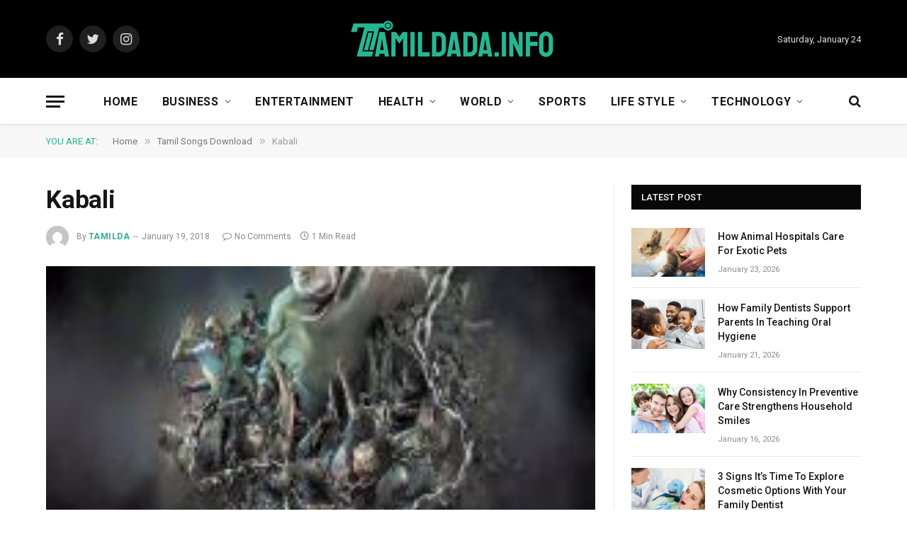

--- FILE ---
content_type: text/html; charset=UTF-8
request_url: https://tamildada.info/kabali-songs-downloadb/
body_size: 13316
content:

<!DOCTYPE html>
<html dir="ltr" lang="en-US" prefix="og: https://ogp.me/ns#" class="s-light site-s-light">

<head>

	<meta charset="UTF-8" />
	<meta name="viewport" content="width=device-width, initial-scale=1" />
	<title>Kabali 2016 Mp3 Songs Free Download Tamildada</title><link rel="preload" as="image" imagesrcset="https://tamildada.info/wp-content/uploads/2018/01/Kabali.jpg" imagesizes="(max-width: 755px) 100vw, 755px" />

		<!-- All in One SEO 4.8.5 - aioseo.com -->
	<meta name="description" content="Kabali songs MassTamilan, Kabali tamil movie mp3 songs free download at tamildada, 128 320 kbps free songs download in starmusiq, original song download KuttyWeb, isaimini" />
	<meta name="robots" content="max-snippet:-1, max-image-preview:large, max-video-preview:-1" />
	<meta name="author" content="tamilda"/>
	<link rel="canonical" href="https://tamildada.info/kabali-songs-downloadb/" />
	<meta name="generator" content="All in One SEO (AIOSEO) 4.8.5" />
		<meta property="og:locale" content="en_US" />
		<meta property="og:site_name" content="TamilDada" />
		<meta property="og:type" content="article" />
		<meta property="og:title" content="Kabali 2016 Mp3 Songs Free Download Tamildada" />
		<meta property="og:description" content="Kabali songs MassTamilan, Kabali tamil movie mp3 songs free download at tamildada, 128 320 kbps free songs download in starmusiq, original song download KuttyWeb, isaimini" />
		<meta property="og:url" content="https://tamildada.info/kabali-songs-downloadb/" />
		<meta property="article:published_time" content="2018-01-19T14:04:13+00:00" />
		<meta property="article:modified_time" content="2022-06-10T05:46:19+00:00" />
		<meta name="twitter:card" content="summary" />
		<meta name="twitter:title" content="Kabali 2016 Mp3 Songs Free Download Tamildada" />
		<meta name="twitter:description" content="Kabali songs MassTamilan, Kabali tamil movie mp3 songs free download at tamildada, 128 320 kbps free songs download in starmusiq, original song download KuttyWeb, isaimini" />
		<script type="application/ld+json" class="aioseo-schema">
			{"@context":"https:\/\/schema.org","@graph":[{"@type":"Article","@id":"https:\/\/tamildada.info\/kabali-songs-downloadb\/#article","name":"Kabali 2016 Mp3 Songs Free Download Tamildada","headline":"Kabali","author":{"@id":"https:\/\/tamildada.info\/author\/tamilda\/#author"},"publisher":{"@id":"https:\/\/tamildada.info\/#person"},"image":{"@type":"ImageObject","url":"https:\/\/tamildada.info\/wp-content\/uploads\/2018\/01\/Kabali.jpg","width":200,"height":200},"datePublished":"2018-01-19T20:04:13+06:00","dateModified":"2022-06-10T11:46:19+06:00","inLanguage":"en-US","mainEntityOfPage":{"@id":"https:\/\/tamildada.info\/kabali-songs-downloadb\/#webpage"},"isPartOf":{"@id":"https:\/\/tamildada.info\/kabali-songs-downloadb\/#webpage"},"articleSection":"Tamil Songs Download"},{"@type":"BreadcrumbList","@id":"https:\/\/tamildada.info\/kabali-songs-downloadb\/#breadcrumblist","itemListElement":[{"@type":"ListItem","@id":"https:\/\/tamildada.info#listItem","position":1,"name":"Home","item":"https:\/\/tamildada.info","nextItem":{"@type":"ListItem","@id":"https:\/\/tamildada.info\/tamil-songs\/#listItem","name":"Tamil Songs Download"}},{"@type":"ListItem","@id":"https:\/\/tamildada.info\/tamil-songs\/#listItem","position":2,"name":"Tamil Songs Download","item":"https:\/\/tamildada.info\/tamil-songs\/","nextItem":{"@type":"ListItem","@id":"https:\/\/tamildada.info\/kabali-songs-downloadb\/#listItem","name":"Kabali"},"previousItem":{"@type":"ListItem","@id":"https:\/\/tamildada.info#listItem","name":"Home"}},{"@type":"ListItem","@id":"https:\/\/tamildada.info\/kabali-songs-downloadb\/#listItem","position":3,"name":"Kabali","previousItem":{"@type":"ListItem","@id":"https:\/\/tamildada.info\/tamil-songs\/#listItem","name":"Tamil Songs Download"}}]},{"@type":"Person","@id":"https:\/\/tamildada.info\/#person"},{"@type":"Person","@id":"https:\/\/tamildada.info\/author\/tamilda\/#author","url":"https:\/\/tamildada.info\/author\/tamilda\/","name":"tamilda","image":{"@type":"ImageObject","@id":"https:\/\/tamildada.info\/kabali-songs-downloadb\/#authorImage","url":"https:\/\/secure.gravatar.com\/avatar\/f68481e7af9275a05619cbd926a71739?s=96&d=mm&r=g","width":96,"height":96,"caption":"tamilda"}},{"@type":"WebPage","@id":"https:\/\/tamildada.info\/kabali-songs-downloadb\/#webpage","url":"https:\/\/tamildada.info\/kabali-songs-downloadb\/","name":"Kabali 2016 Mp3 Songs Free Download Tamildada","description":"Kabali songs MassTamilan, Kabali tamil movie mp3 songs free download at tamildada, 128 320 kbps free songs download in starmusiq, original song download KuttyWeb, isaimini","inLanguage":"en-US","isPartOf":{"@id":"https:\/\/tamildada.info\/#website"},"breadcrumb":{"@id":"https:\/\/tamildada.info\/kabali-songs-downloadb\/#breadcrumblist"},"author":{"@id":"https:\/\/tamildada.info\/author\/tamilda\/#author"},"creator":{"@id":"https:\/\/tamildada.info\/author\/tamilda\/#author"},"image":{"@type":"ImageObject","url":"https:\/\/tamildada.info\/wp-content\/uploads\/2018\/01\/Kabali.jpg","@id":"https:\/\/tamildada.info\/kabali-songs-downloadb\/#mainImage","width":200,"height":200},"primaryImageOfPage":{"@id":"https:\/\/tamildada.info\/kabali-songs-downloadb\/#mainImage"},"datePublished":"2018-01-19T20:04:13+06:00","dateModified":"2022-06-10T11:46:19+06:00"},{"@type":"WebSite","@id":"https:\/\/tamildada.info\/#website","url":"https:\/\/tamildada.info\/","name":"TamilDada","inLanguage":"en-US","publisher":{"@id":"https:\/\/tamildada.info\/#person"}}]}
		</script>
		<!-- All in One SEO -->

<link rel='dns-prefetch' href='//fonts.googleapis.com' />
<link rel="alternate" type="application/rss+xml" title="TamilDada &raquo; Feed" href="https://tamildada.info/feed/" />
<link rel="alternate" type="application/rss+xml" title="TamilDada &raquo; Comments Feed" href="https://tamildada.info/comments/feed/" />
<link rel="alternate" type="application/rss+xml" title="TamilDada &raquo; Kabali Comments Feed" href="https://tamildada.info/kabali-songs-downloadb/feed/" />
<script type="text/javascript">
window._wpemojiSettings = {"baseUrl":"https:\/\/s.w.org\/images\/core\/emoji\/14.0.0\/72x72\/","ext":".png","svgUrl":"https:\/\/s.w.org\/images\/core\/emoji\/14.0.0\/svg\/","svgExt":".svg","source":{"concatemoji":"https:\/\/tamildada.info\/wp-includes\/js\/wp-emoji-release.min.js?ver=6.2.8"}};
/*! This file is auto-generated */
!function(e,a,t){var n,r,o,i=a.createElement("canvas"),p=i.getContext&&i.getContext("2d");function s(e,t){p.clearRect(0,0,i.width,i.height),p.fillText(e,0,0);e=i.toDataURL();return p.clearRect(0,0,i.width,i.height),p.fillText(t,0,0),e===i.toDataURL()}function c(e){var t=a.createElement("script");t.src=e,t.defer=t.type="text/javascript",a.getElementsByTagName("head")[0].appendChild(t)}for(o=Array("flag","emoji"),t.supports={everything:!0,everythingExceptFlag:!0},r=0;r<o.length;r++)t.supports[o[r]]=function(e){if(p&&p.fillText)switch(p.textBaseline="top",p.font="600 32px Arial",e){case"flag":return s("\ud83c\udff3\ufe0f\u200d\u26a7\ufe0f","\ud83c\udff3\ufe0f\u200b\u26a7\ufe0f")?!1:!s("\ud83c\uddfa\ud83c\uddf3","\ud83c\uddfa\u200b\ud83c\uddf3")&&!s("\ud83c\udff4\udb40\udc67\udb40\udc62\udb40\udc65\udb40\udc6e\udb40\udc67\udb40\udc7f","\ud83c\udff4\u200b\udb40\udc67\u200b\udb40\udc62\u200b\udb40\udc65\u200b\udb40\udc6e\u200b\udb40\udc67\u200b\udb40\udc7f");case"emoji":return!s("\ud83e\udef1\ud83c\udffb\u200d\ud83e\udef2\ud83c\udfff","\ud83e\udef1\ud83c\udffb\u200b\ud83e\udef2\ud83c\udfff")}return!1}(o[r]),t.supports.everything=t.supports.everything&&t.supports[o[r]],"flag"!==o[r]&&(t.supports.everythingExceptFlag=t.supports.everythingExceptFlag&&t.supports[o[r]]);t.supports.everythingExceptFlag=t.supports.everythingExceptFlag&&!t.supports.flag,t.DOMReady=!1,t.readyCallback=function(){t.DOMReady=!0},t.supports.everything||(n=function(){t.readyCallback()},a.addEventListener?(a.addEventListener("DOMContentLoaded",n,!1),e.addEventListener("load",n,!1)):(e.attachEvent("onload",n),a.attachEvent("onreadystatechange",function(){"complete"===a.readyState&&t.readyCallback()})),(e=t.source||{}).concatemoji?c(e.concatemoji):e.wpemoji&&e.twemoji&&(c(e.twemoji),c(e.wpemoji)))}(window,document,window._wpemojiSettings);
</script>
<style type="text/css">
img.wp-smiley,
img.emoji {
	display: inline !important;
	border: none !important;
	box-shadow: none !important;
	height: 1em !important;
	width: 1em !important;
	margin: 0 0.07em !important;
	vertical-align: -0.1em !important;
	background: none !important;
	padding: 0 !important;
}
</style>
	<link rel='stylesheet' id='wp-block-library-css' href='https://tamildada.info/wp-includes/css/dist/block-library/style.min.css?ver=6.2.8' type='text/css' media='all' />
<link rel='stylesheet' id='classic-theme-styles-css' href='https://tamildada.info/wp-includes/css/classic-themes.min.css?ver=6.2.8' type='text/css' media='all' />
<style id='global-styles-inline-css' type='text/css'>
body{--wp--preset--color--black: #000000;--wp--preset--color--cyan-bluish-gray: #abb8c3;--wp--preset--color--white: #ffffff;--wp--preset--color--pale-pink: #f78da7;--wp--preset--color--vivid-red: #cf2e2e;--wp--preset--color--luminous-vivid-orange: #ff6900;--wp--preset--color--luminous-vivid-amber: #fcb900;--wp--preset--color--light-green-cyan: #7bdcb5;--wp--preset--color--vivid-green-cyan: #00d084;--wp--preset--color--pale-cyan-blue: #8ed1fc;--wp--preset--color--vivid-cyan-blue: #0693e3;--wp--preset--color--vivid-purple: #9b51e0;--wp--preset--gradient--vivid-cyan-blue-to-vivid-purple: linear-gradient(135deg,rgba(6,147,227,1) 0%,rgb(155,81,224) 100%);--wp--preset--gradient--light-green-cyan-to-vivid-green-cyan: linear-gradient(135deg,rgb(122,220,180) 0%,rgb(0,208,130) 100%);--wp--preset--gradient--luminous-vivid-amber-to-luminous-vivid-orange: linear-gradient(135deg,rgba(252,185,0,1) 0%,rgba(255,105,0,1) 100%);--wp--preset--gradient--luminous-vivid-orange-to-vivid-red: linear-gradient(135deg,rgba(255,105,0,1) 0%,rgb(207,46,46) 100%);--wp--preset--gradient--very-light-gray-to-cyan-bluish-gray: linear-gradient(135deg,rgb(238,238,238) 0%,rgb(169,184,195) 100%);--wp--preset--gradient--cool-to-warm-spectrum: linear-gradient(135deg,rgb(74,234,220) 0%,rgb(151,120,209) 20%,rgb(207,42,186) 40%,rgb(238,44,130) 60%,rgb(251,105,98) 80%,rgb(254,248,76) 100%);--wp--preset--gradient--blush-light-purple: linear-gradient(135deg,rgb(255,206,236) 0%,rgb(152,150,240) 100%);--wp--preset--gradient--blush-bordeaux: linear-gradient(135deg,rgb(254,205,165) 0%,rgb(254,45,45) 50%,rgb(107,0,62) 100%);--wp--preset--gradient--luminous-dusk: linear-gradient(135deg,rgb(255,203,112) 0%,rgb(199,81,192) 50%,rgb(65,88,208) 100%);--wp--preset--gradient--pale-ocean: linear-gradient(135deg,rgb(255,245,203) 0%,rgb(182,227,212) 50%,rgb(51,167,181) 100%);--wp--preset--gradient--electric-grass: linear-gradient(135deg,rgb(202,248,128) 0%,rgb(113,206,126) 100%);--wp--preset--gradient--midnight: linear-gradient(135deg,rgb(2,3,129) 0%,rgb(40,116,252) 100%);--wp--preset--duotone--dark-grayscale: url('#wp-duotone-dark-grayscale');--wp--preset--duotone--grayscale: url('#wp-duotone-grayscale');--wp--preset--duotone--purple-yellow: url('#wp-duotone-purple-yellow');--wp--preset--duotone--blue-red: url('#wp-duotone-blue-red');--wp--preset--duotone--midnight: url('#wp-duotone-midnight');--wp--preset--duotone--magenta-yellow: url('#wp-duotone-magenta-yellow');--wp--preset--duotone--purple-green: url('#wp-duotone-purple-green');--wp--preset--duotone--blue-orange: url('#wp-duotone-blue-orange');--wp--preset--font-size--small: 13px;--wp--preset--font-size--medium: 20px;--wp--preset--font-size--large: 36px;--wp--preset--font-size--x-large: 42px;--wp--preset--spacing--20: 0.44rem;--wp--preset--spacing--30: 0.67rem;--wp--preset--spacing--40: 1rem;--wp--preset--spacing--50: 1.5rem;--wp--preset--spacing--60: 2.25rem;--wp--preset--spacing--70: 3.38rem;--wp--preset--spacing--80: 5.06rem;--wp--preset--shadow--natural: 6px 6px 9px rgba(0, 0, 0, 0.2);--wp--preset--shadow--deep: 12px 12px 50px rgba(0, 0, 0, 0.4);--wp--preset--shadow--sharp: 6px 6px 0px rgba(0, 0, 0, 0.2);--wp--preset--shadow--outlined: 6px 6px 0px -3px rgba(255, 255, 255, 1), 6px 6px rgba(0, 0, 0, 1);--wp--preset--shadow--crisp: 6px 6px 0px rgba(0, 0, 0, 1);}:where(.is-layout-flex){gap: 0.5em;}body .is-layout-flow > .alignleft{float: left;margin-inline-start: 0;margin-inline-end: 2em;}body .is-layout-flow > .alignright{float: right;margin-inline-start: 2em;margin-inline-end: 0;}body .is-layout-flow > .aligncenter{margin-left: auto !important;margin-right: auto !important;}body .is-layout-constrained > .alignleft{float: left;margin-inline-start: 0;margin-inline-end: 2em;}body .is-layout-constrained > .alignright{float: right;margin-inline-start: 2em;margin-inline-end: 0;}body .is-layout-constrained > .aligncenter{margin-left: auto !important;margin-right: auto !important;}body .is-layout-constrained > :where(:not(.alignleft):not(.alignright):not(.alignfull)){max-width: var(--wp--style--global--content-size);margin-left: auto !important;margin-right: auto !important;}body .is-layout-constrained > .alignwide{max-width: var(--wp--style--global--wide-size);}body .is-layout-flex{display: flex;}body .is-layout-flex{flex-wrap: wrap;align-items: center;}body .is-layout-flex > *{margin: 0;}:where(.wp-block-columns.is-layout-flex){gap: 2em;}.has-black-color{color: var(--wp--preset--color--black) !important;}.has-cyan-bluish-gray-color{color: var(--wp--preset--color--cyan-bluish-gray) !important;}.has-white-color{color: var(--wp--preset--color--white) !important;}.has-pale-pink-color{color: var(--wp--preset--color--pale-pink) !important;}.has-vivid-red-color{color: var(--wp--preset--color--vivid-red) !important;}.has-luminous-vivid-orange-color{color: var(--wp--preset--color--luminous-vivid-orange) !important;}.has-luminous-vivid-amber-color{color: var(--wp--preset--color--luminous-vivid-amber) !important;}.has-light-green-cyan-color{color: var(--wp--preset--color--light-green-cyan) !important;}.has-vivid-green-cyan-color{color: var(--wp--preset--color--vivid-green-cyan) !important;}.has-pale-cyan-blue-color{color: var(--wp--preset--color--pale-cyan-blue) !important;}.has-vivid-cyan-blue-color{color: var(--wp--preset--color--vivid-cyan-blue) !important;}.has-vivid-purple-color{color: var(--wp--preset--color--vivid-purple) !important;}.has-black-background-color{background-color: var(--wp--preset--color--black) !important;}.has-cyan-bluish-gray-background-color{background-color: var(--wp--preset--color--cyan-bluish-gray) !important;}.has-white-background-color{background-color: var(--wp--preset--color--white) !important;}.has-pale-pink-background-color{background-color: var(--wp--preset--color--pale-pink) !important;}.has-vivid-red-background-color{background-color: var(--wp--preset--color--vivid-red) !important;}.has-luminous-vivid-orange-background-color{background-color: var(--wp--preset--color--luminous-vivid-orange) !important;}.has-luminous-vivid-amber-background-color{background-color: var(--wp--preset--color--luminous-vivid-amber) !important;}.has-light-green-cyan-background-color{background-color: var(--wp--preset--color--light-green-cyan) !important;}.has-vivid-green-cyan-background-color{background-color: var(--wp--preset--color--vivid-green-cyan) !important;}.has-pale-cyan-blue-background-color{background-color: var(--wp--preset--color--pale-cyan-blue) !important;}.has-vivid-cyan-blue-background-color{background-color: var(--wp--preset--color--vivid-cyan-blue) !important;}.has-vivid-purple-background-color{background-color: var(--wp--preset--color--vivid-purple) !important;}.has-black-border-color{border-color: var(--wp--preset--color--black) !important;}.has-cyan-bluish-gray-border-color{border-color: var(--wp--preset--color--cyan-bluish-gray) !important;}.has-white-border-color{border-color: var(--wp--preset--color--white) !important;}.has-pale-pink-border-color{border-color: var(--wp--preset--color--pale-pink) !important;}.has-vivid-red-border-color{border-color: var(--wp--preset--color--vivid-red) !important;}.has-luminous-vivid-orange-border-color{border-color: var(--wp--preset--color--luminous-vivid-orange) !important;}.has-luminous-vivid-amber-border-color{border-color: var(--wp--preset--color--luminous-vivid-amber) !important;}.has-light-green-cyan-border-color{border-color: var(--wp--preset--color--light-green-cyan) !important;}.has-vivid-green-cyan-border-color{border-color: var(--wp--preset--color--vivid-green-cyan) !important;}.has-pale-cyan-blue-border-color{border-color: var(--wp--preset--color--pale-cyan-blue) !important;}.has-vivid-cyan-blue-border-color{border-color: var(--wp--preset--color--vivid-cyan-blue) !important;}.has-vivid-purple-border-color{border-color: var(--wp--preset--color--vivid-purple) !important;}.has-vivid-cyan-blue-to-vivid-purple-gradient-background{background: var(--wp--preset--gradient--vivid-cyan-blue-to-vivid-purple) !important;}.has-light-green-cyan-to-vivid-green-cyan-gradient-background{background: var(--wp--preset--gradient--light-green-cyan-to-vivid-green-cyan) !important;}.has-luminous-vivid-amber-to-luminous-vivid-orange-gradient-background{background: var(--wp--preset--gradient--luminous-vivid-amber-to-luminous-vivid-orange) !important;}.has-luminous-vivid-orange-to-vivid-red-gradient-background{background: var(--wp--preset--gradient--luminous-vivid-orange-to-vivid-red) !important;}.has-very-light-gray-to-cyan-bluish-gray-gradient-background{background: var(--wp--preset--gradient--very-light-gray-to-cyan-bluish-gray) !important;}.has-cool-to-warm-spectrum-gradient-background{background: var(--wp--preset--gradient--cool-to-warm-spectrum) !important;}.has-blush-light-purple-gradient-background{background: var(--wp--preset--gradient--blush-light-purple) !important;}.has-blush-bordeaux-gradient-background{background: var(--wp--preset--gradient--blush-bordeaux) !important;}.has-luminous-dusk-gradient-background{background: var(--wp--preset--gradient--luminous-dusk) !important;}.has-pale-ocean-gradient-background{background: var(--wp--preset--gradient--pale-ocean) !important;}.has-electric-grass-gradient-background{background: var(--wp--preset--gradient--electric-grass) !important;}.has-midnight-gradient-background{background: var(--wp--preset--gradient--midnight) !important;}.has-small-font-size{font-size: var(--wp--preset--font-size--small) !important;}.has-medium-font-size{font-size: var(--wp--preset--font-size--medium) !important;}.has-large-font-size{font-size: var(--wp--preset--font-size--large) !important;}.has-x-large-font-size{font-size: var(--wp--preset--font-size--x-large) !important;}
.wp-block-navigation a:where(:not(.wp-element-button)){color: inherit;}
:where(.wp-block-columns.is-layout-flex){gap: 2em;}
.wp-block-pullquote{font-size: 1.5em;line-height: 1.6;}
</style>
<link rel='stylesheet' id='smartmag-core-css' href='https://tamildada.info/wp-content/themes/smart-mag/style.css?ver=9.0.0' type='text/css' media='all' />
<link rel='stylesheet' id='smartmag-fonts-css' href='https://fonts.googleapis.com/css?family=Roboto%3A400%2C400i%2C500%2C700' type='text/css' media='all' />
<link rel='stylesheet' id='smartmag-magnific-popup-css' href='https://tamildada.info/wp-content/themes/smart-mag/css/lightbox.css?ver=9.0.0' type='text/css' media='all' />
<link rel='stylesheet' id='smartmag-icons-css' href='https://tamildada.info/wp-content/themes/smart-mag/css/icons/icons.css?ver=9.0.0' type='text/css' media='all' />
<link rel='stylesheet' id='smartmag-skin-css' href='https://tamildada.info/wp-content/themes/smart-mag/css/skin-thezine.css?ver=9.0.0' type='text/css' media='all' />
<style id='smartmag-skin-inline-css' type='text/css'>
:root { --main-width: 1150px; }
.smart-head-main { --c-shadow: rgba(10,10,10,0.03); }
.smart-head-main .smart-head-bot { --head-h: 66px; border-bottom-width: 1px; border-bottom-color: #e2e2e2; }
.s-dark .smart-head-main .smart-head-bot,
.smart-head-main .s-dark.smart-head-bot { border-bottom-color: #222222; }
.navigation-main .menu > li > a { font-size: 16px; font-weight: bold; letter-spacing: 0.04em; }
.s-light .navigation { --c-nav-blip: #565656; }
.loop-grid .ratio-is-custom { padding-bottom: calc(100% / 1.68); }
.loop-list .ratio-is-custom { padding-bottom: calc(100% / 1.575); }
.list-post { --list-p-media-width: 44%; --list-p-media-max-width: 85%; }
.list-post .media:not(i) { --list-p-media-max-width: 44%; }
.loop-small .media:not(i) { max-width: 104px; }
.single .featured .ratio-is-custom { padding-bottom: calc(100% / 2); }
@media (min-width: 940px) and (max-width: 1200px) { .navigation-main .menu > li > a { font-size: calc(10px + (16px - 10px) * .7); } }


</style>
<script type='text/javascript' src='https://tamildada.info/wp-includes/js/jquery/jquery.min.js?ver=3.6.4' id='jquery-core-js'></script>
<script type='text/javascript' src='https://tamildada.info/wp-includes/js/jquery/jquery-migrate.min.js?ver=3.4.0' id='jquery-migrate-js'></script>
<link rel="https://api.w.org/" href="https://tamildada.info/wp-json/" /><link rel="alternate" type="application/json" href="https://tamildada.info/wp-json/wp/v2/posts/752" /><link rel="EditURI" type="application/rsd+xml" title="RSD" href="https://tamildada.info/xmlrpc.php?rsd" />
<link rel="wlwmanifest" type="application/wlwmanifest+xml" href="https://tamildada.info/wp-includes/wlwmanifest.xml" />
<meta name="generator" content="WordPress 6.2.8" />
<link rel='shortlink' href='https://tamildada.info/?p=752' />
<link rel="alternate" type="application/json+oembed" href="https://tamildada.info/wp-json/oembed/1.0/embed?url=https%3A%2F%2Ftamildada.info%2Fkabali-songs-downloadb%2F" />
<link rel="alternate" type="text/xml+oembed" href="https://tamildada.info/wp-json/oembed/1.0/embed?url=https%3A%2F%2Ftamildada.info%2Fkabali-songs-downloadb%2F&#038;format=xml" />

		<script>
		var BunyadSchemeKey = 'bunyad-scheme';
		(() => {
			const d = document.documentElement;
			const c = d.classList;
			const scheme = localStorage.getItem(BunyadSchemeKey);
			if (scheme) {
				d.dataset.origClass = c;
				scheme === 'dark' ? c.remove('s-light', 'site-s-light') : c.remove('s-dark', 'site-s-dark');
				c.add('site-s-' + scheme, 's-' + scheme);
			}
		})();
		</script>
		<meta name="generator" content="Elementor 3.12.1; features: e_dom_optimization, e_optimized_assets_loading, e_optimized_css_loading, a11y_improvements, additional_custom_breakpoints; settings: css_print_method-external, google_font-enabled, font_display-auto">

	<script>
	document.querySelector('head').innerHTML += '<style class="bunyad-img-effects-css">.main-wrap .wp-post-image, .post-content img { opacity: 0; }</style>';
	</script>

</head>

<body class="post-template-default single single-post postid-752 single-format-standard right-sidebar post-layout-modern post-cat-131 has-lb has-lb-sm img-effects has-sb-sep layout-normal elementor-default elementor-kit-21334">

<svg xmlns="http://www.w3.org/2000/svg" viewBox="0 0 0 0" width="0" height="0" focusable="false" role="none" style="visibility: hidden; position: absolute; left: -9999px; overflow: hidden;" ><defs><filter id="wp-duotone-dark-grayscale"><feColorMatrix color-interpolation-filters="sRGB" type="matrix" values=" .299 .587 .114 0 0 .299 .587 .114 0 0 .299 .587 .114 0 0 .299 .587 .114 0 0 " /><feComponentTransfer color-interpolation-filters="sRGB" ><feFuncR type="table" tableValues="0 0.49803921568627" /><feFuncG type="table" tableValues="0 0.49803921568627" /><feFuncB type="table" tableValues="0 0.49803921568627" /><feFuncA type="table" tableValues="1 1" /></feComponentTransfer><feComposite in2="SourceGraphic" operator="in" /></filter></defs></svg><svg xmlns="http://www.w3.org/2000/svg" viewBox="0 0 0 0" width="0" height="0" focusable="false" role="none" style="visibility: hidden; position: absolute; left: -9999px; overflow: hidden;" ><defs><filter id="wp-duotone-grayscale"><feColorMatrix color-interpolation-filters="sRGB" type="matrix" values=" .299 .587 .114 0 0 .299 .587 .114 0 0 .299 .587 .114 0 0 .299 .587 .114 0 0 " /><feComponentTransfer color-interpolation-filters="sRGB" ><feFuncR type="table" tableValues="0 1" /><feFuncG type="table" tableValues="0 1" /><feFuncB type="table" tableValues="0 1" /><feFuncA type="table" tableValues="1 1" /></feComponentTransfer><feComposite in2="SourceGraphic" operator="in" /></filter></defs></svg><svg xmlns="http://www.w3.org/2000/svg" viewBox="0 0 0 0" width="0" height="0" focusable="false" role="none" style="visibility: hidden; position: absolute; left: -9999px; overflow: hidden;" ><defs><filter id="wp-duotone-purple-yellow"><feColorMatrix color-interpolation-filters="sRGB" type="matrix" values=" .299 .587 .114 0 0 .299 .587 .114 0 0 .299 .587 .114 0 0 .299 .587 .114 0 0 " /><feComponentTransfer color-interpolation-filters="sRGB" ><feFuncR type="table" tableValues="0.54901960784314 0.98823529411765" /><feFuncG type="table" tableValues="0 1" /><feFuncB type="table" tableValues="0.71764705882353 0.25490196078431" /><feFuncA type="table" tableValues="1 1" /></feComponentTransfer><feComposite in2="SourceGraphic" operator="in" /></filter></defs></svg><svg xmlns="http://www.w3.org/2000/svg" viewBox="0 0 0 0" width="0" height="0" focusable="false" role="none" style="visibility: hidden; position: absolute; left: -9999px; overflow: hidden;" ><defs><filter id="wp-duotone-blue-red"><feColorMatrix color-interpolation-filters="sRGB" type="matrix" values=" .299 .587 .114 0 0 .299 .587 .114 0 0 .299 .587 .114 0 0 .299 .587 .114 0 0 " /><feComponentTransfer color-interpolation-filters="sRGB" ><feFuncR type="table" tableValues="0 1" /><feFuncG type="table" tableValues="0 0.27843137254902" /><feFuncB type="table" tableValues="0.5921568627451 0.27843137254902" /><feFuncA type="table" tableValues="1 1" /></feComponentTransfer><feComposite in2="SourceGraphic" operator="in" /></filter></defs></svg><svg xmlns="http://www.w3.org/2000/svg" viewBox="0 0 0 0" width="0" height="0" focusable="false" role="none" style="visibility: hidden; position: absolute; left: -9999px; overflow: hidden;" ><defs><filter id="wp-duotone-midnight"><feColorMatrix color-interpolation-filters="sRGB" type="matrix" values=" .299 .587 .114 0 0 .299 .587 .114 0 0 .299 .587 .114 0 0 .299 .587 .114 0 0 " /><feComponentTransfer color-interpolation-filters="sRGB" ><feFuncR type="table" tableValues="0 0" /><feFuncG type="table" tableValues="0 0.64705882352941" /><feFuncB type="table" tableValues="0 1" /><feFuncA type="table" tableValues="1 1" /></feComponentTransfer><feComposite in2="SourceGraphic" operator="in" /></filter></defs></svg><svg xmlns="http://www.w3.org/2000/svg" viewBox="0 0 0 0" width="0" height="0" focusable="false" role="none" style="visibility: hidden; position: absolute; left: -9999px; overflow: hidden;" ><defs><filter id="wp-duotone-magenta-yellow"><feColorMatrix color-interpolation-filters="sRGB" type="matrix" values=" .299 .587 .114 0 0 .299 .587 .114 0 0 .299 .587 .114 0 0 .299 .587 .114 0 0 " /><feComponentTransfer color-interpolation-filters="sRGB" ><feFuncR type="table" tableValues="0.78039215686275 1" /><feFuncG type="table" tableValues="0 0.94901960784314" /><feFuncB type="table" tableValues="0.35294117647059 0.47058823529412" /><feFuncA type="table" tableValues="1 1" /></feComponentTransfer><feComposite in2="SourceGraphic" operator="in" /></filter></defs></svg><svg xmlns="http://www.w3.org/2000/svg" viewBox="0 0 0 0" width="0" height="0" focusable="false" role="none" style="visibility: hidden; position: absolute; left: -9999px; overflow: hidden;" ><defs><filter id="wp-duotone-purple-green"><feColorMatrix color-interpolation-filters="sRGB" type="matrix" values=" .299 .587 .114 0 0 .299 .587 .114 0 0 .299 .587 .114 0 0 .299 .587 .114 0 0 " /><feComponentTransfer color-interpolation-filters="sRGB" ><feFuncR type="table" tableValues="0.65098039215686 0.40392156862745" /><feFuncG type="table" tableValues="0 1" /><feFuncB type="table" tableValues="0.44705882352941 0.4" /><feFuncA type="table" tableValues="1 1" /></feComponentTransfer><feComposite in2="SourceGraphic" operator="in" /></filter></defs></svg><svg xmlns="http://www.w3.org/2000/svg" viewBox="0 0 0 0" width="0" height="0" focusable="false" role="none" style="visibility: hidden; position: absolute; left: -9999px; overflow: hidden;" ><defs><filter id="wp-duotone-blue-orange"><feColorMatrix color-interpolation-filters="sRGB" type="matrix" values=" .299 .587 .114 0 0 .299 .587 .114 0 0 .299 .587 .114 0 0 .299 .587 .114 0 0 " /><feComponentTransfer color-interpolation-filters="sRGB" ><feFuncR type="table" tableValues="0.098039215686275 1" /><feFuncG type="table" tableValues="0 0.66274509803922" /><feFuncB type="table" tableValues="0.84705882352941 0.41960784313725" /><feFuncA type="table" tableValues="1 1" /></feComponentTransfer><feComposite in2="SourceGraphic" operator="in" /></filter></defs></svg>

<div class="main-wrap">

	
<div class="off-canvas-backdrop"></div>
<div class="mobile-menu-container off-canvas s-dark" id="off-canvas">

	<div class="off-canvas-head">
		<a href="#" class="close"><i class="tsi tsi-times"></i></a>

		<div class="ts-logo">
			<img class="logo-mobile logo-image" src="https://tamildada.info/wp-content/uploads/2021/10/tamildada-logo-head.png" width="150" height="29" alt="TamilDada"/>		</div>
	</div>

	<div class="off-canvas-content">

					<ul class="mobile-menu"></ul>
		
		
		
		<div class="spc-social-block spc-social spc-social-b smart-head-social">
		
			
				<a href="#" class="link service s-facebook" target="_blank" rel="noopener">
					<i class="icon tsi tsi-facebook"></i>
					<span class="visuallyhidden">Facebook</span>
				</a>
									
			
				<a href="#" class="link service s-twitter" target="_blank" rel="noopener">
					<i class="icon tsi tsi-twitter"></i>
					<span class="visuallyhidden">Twitter</span>
				</a>
									
			
				<a href="#" class="link service s-instagram" target="_blank" rel="noopener">
					<i class="icon tsi tsi-instagram"></i>
					<span class="visuallyhidden">Instagram</span>
				</a>
									
			
		</div>

		
	</div>

</div>
<div class="smart-head smart-head-b smart-head-main" id="smart-head" data-sticky="auto" data-sticky-type="smart" data-sticky-full>
	
	<div class="smart-head-row smart-head-mid smart-head-row-3 s-dark smart-head-row-full">

		<div class="inner wrap">

							
				<div class="items items-left ">
				
		<div class="spc-social-block spc-social spc-social-b smart-head-social">
		
			
				<a href="#" class="link service s-facebook" target="_blank" rel="noopener">
					<i class="icon tsi tsi-facebook"></i>
					<span class="visuallyhidden">Facebook</span>
				</a>
									
			
				<a href="#" class="link service s-twitter" target="_blank" rel="noopener">
					<i class="icon tsi tsi-twitter"></i>
					<span class="visuallyhidden">Twitter</span>
				</a>
									
			
				<a href="#" class="link service s-instagram" target="_blank" rel="noopener">
					<i class="icon tsi tsi-instagram"></i>
					<span class="visuallyhidden">Instagram</span>
				</a>
									
			
		</div>

						</div>

							
				<div class="items items-center ">
					<a href="https://tamildada.info/" title="TamilDada" rel="home" class="logo-link ts-logo logo-is-image">
		<span>
			
				
					<img src="https://tamildada.info/wp-content/uploads/2021/10/tamildada-logo-head.png" class="logo-image" alt="TamilDada" width="300" height="57"/>
									 
					</span>
	</a>				</div>

							
				<div class="items items-right ">
				
<span class="h-date">
	Saturday, January 24</span>				</div>

						
		</div>
	</div>

	
	<div class="smart-head-row smart-head-bot smart-head-row-3 is-light has-center-nav smart-head-row-full">

		<div class="inner wrap">

							
				<div class="items items-left ">
				
<button class="offcanvas-toggle has-icon" type="button" aria-label="Menu">
	<span class="hamburger-icon hamburger-icon-a">
		<span class="inner"></span>
	</span>
</button>				</div>

							
				<div class="items items-center ">
					<div class="nav-wrap">
		<nav class="navigation navigation-main nav-hov-a has-search">
			<ul id="menu-main-menu" class="menu"><li id="menu-item-16247" class="menu-item menu-item-type-custom menu-item-object-custom menu-item-home menu-item-16247"><a href="https://tamildada.info/">Home</a></li>
<li id="menu-item-16240" class="menu-item menu-item-type-taxonomy menu-item-object-category menu-item-has-children menu-cat-150 menu-item-16240"><a href="https://tamildada.info/tie-business/">Business</a>
<ul class="sub-menu">
	<li id="menu-item-21563" class="menu-item menu-item-type-taxonomy menu-item-object-category menu-cat-177 menu-item-21563"><a href="https://tamildada.info/life-insurance/">Life Insurance</a></li>
	<li id="menu-item-21571" class="menu-item menu-item-type-taxonomy menu-item-object-category menu-cat-178 menu-item-21571"><a href="https://tamildada.info/insurance/">Insurance</a></li>
</ul>
</li>
<li id="menu-item-16243" class="menu-item menu-item-type-taxonomy menu-item-object-category menu-cat-163 menu-item-16243"><a href="https://tamildada.info/entertainment/">Entertainment</a></li>
<li id="menu-item-16245" class="menu-item menu-item-type-taxonomy menu-item-object-category menu-item-has-children menu-cat-169 menu-item-16245"><a href="https://tamildada.info/health/">Health</a>
<ul class="sub-menu">
	<li id="menu-item-16244" class="menu-item menu-item-type-taxonomy menu-item-object-category menu-cat-171 menu-item-16244"><a href="https://tamildada.info/fitness/">Fitness</a></li>
</ul>
</li>
<li id="menu-item-21567" class="menu-item menu-item-type-taxonomy menu-item-object-category menu-item-has-children menu-cat-134 menu-item-21567"><a href="https://tamildada.info/tie-world/">World</a>
<ul class="sub-menu">
	<li id="menu-item-16242" class="menu-item menu-item-type-taxonomy menu-item-object-category menu-cat-162 menu-item-16242"><a href="https://tamildada.info/education/">Education</a></li>
	<li id="menu-item-21565" class="menu-item menu-item-type-taxonomy menu-item-object-category menu-cat-249 menu-item-21565"><a href="https://tamildada.info/travel/">Travel</a></li>
	<li id="menu-item-21576" class="menu-item menu-item-type-taxonomy menu-item-object-category menu-cat-259 menu-item-21576"><a href="https://tamildada.info/law/">Law</a></li>
	<li id="menu-item-21577" class="menu-item menu-item-type-taxonomy menu-item-object-category menu-cat-182 menu-item-21577"><a href="https://tamildada.info/news/">News</a></li>
</ul>
</li>
<li id="menu-item-21570" class="menu-item menu-item-type-taxonomy menu-item-object-category menu-cat-183 menu-item-21570"><a href="https://tamildada.info/sports/">Sports</a></li>
<li id="menu-item-21573" class="menu-item menu-item-type-taxonomy menu-item-object-category menu-item-has-children menu-cat-153 menu-item-21573"><a href="https://tamildada.info/life-style/">Life Style</a>
<ul class="sub-menu">
	<li id="menu-item-21574" class="menu-item menu-item-type-taxonomy menu-item-object-category menu-cat-172 menu-item-21574"><a href="https://tamildada.info/home-improvement/">Home Improvement</a></li>
	<li id="menu-item-21572" class="menu-item menu-item-type-taxonomy menu-item-object-category menu-cat-168 menu-item-21572"><a href="https://tamildada.info/fashion/">Fashion</a></li>
	<li id="menu-item-21575" class="menu-item menu-item-type-taxonomy menu-item-object-category menu-cat-173 menu-item-21575"><a href="https://tamildada.info/kitchen/">Kitchen</a></li>
</ul>
</li>
<li id="menu-item-21616" class="menu-item menu-item-type-taxonomy menu-item-object-category menu-item-has-children menu-cat-161 menu-item-21616"><a href="https://tamildada.info/technology/">Technology</a>
<ul class="sub-menu">
	<li id="menu-item-21561" class="menu-item menu-item-type-taxonomy menu-item-object-category menu-cat-158 menu-item-21561"><a href="https://tamildada.info/app/">App</a></li>
	<li id="menu-item-21562" class="menu-item menu-item-type-taxonomy menu-item-object-category menu-cat-160 menu-item-21562"><a href="https://tamildada.info/gadget/">Gadget</a></li>
	<li id="menu-item-21564" class="menu-item menu-item-type-taxonomy menu-item-object-category menu-cat-159 menu-item-21564"><a href="https://tamildada.info/software/">Software</a></li>
	<li id="menu-item-21566" class="menu-item menu-item-type-taxonomy menu-item-object-category menu-cat-166 menu-item-21566"><a href="https://tamildada.info/website/">Website</a></li>
	<li id="menu-item-21578" class="menu-item menu-item-type-taxonomy menu-item-object-category menu-cat-179 menu-item-21578"><a href="https://tamildada.info/seo/">SEO</a></li>
	<li id="menu-item-21569" class="menu-item menu-item-type-taxonomy menu-item-object-category menu-cat-144 menu-item-21569"><a href="https://tamildada.info/tie-world/tie-games/">Games</a></li>
</ul>
</li>
</ul>		</nav>
	</div>
				</div>

							
				<div class="items items-right ">
				

	<a href="#" class="search-icon has-icon-only is-icon" title="Search">
		<i class="tsi tsi-search"></i>
	</a>

				</div>

						
		</div>
	</div>

	</div>
<div class="smart-head smart-head-a smart-head-mobile" id="smart-head-mobile" data-sticky="mid" data-sticky-type="smart" data-sticky-full>
	
	<div class="smart-head-row smart-head-mid smart-head-row-3 s-dark smart-head-row-full">

		<div class="inner wrap">

							
				<div class="items items-left ">
				
<button class="offcanvas-toggle has-icon" type="button" aria-label="Menu">
	<span class="hamburger-icon hamburger-icon-a">
		<span class="inner"></span>
	</span>
</button>				</div>

							
				<div class="items items-center ">
					<a href="https://tamildada.info/" title="TamilDada" rel="home" class="logo-link ts-logo logo-is-image">
		<span>
			
									<img class="logo-mobile logo-image" src="https://tamildada.info/wp-content/uploads/2021/10/tamildada-logo-head.png" width="150" height="29" alt="TamilDada"/>									 
					</span>
	</a>				</div>

							
				<div class="items items-right ">
				

	<a href="#" class="search-icon has-icon-only is-icon" title="Search">
		<i class="tsi tsi-search"></i>
	</a>

				</div>

						
		</div>
	</div>

	</div>
<nav class="breadcrumbs is-full-width breadcrumbs-b" id="breadcrumb"><div class="inner ts-contain "><span class="label">You are at:</span><span><a href="https://tamildada.info/"><span>Home</span></a></span><span class="delim">&raquo;</span><span><a href="https://tamildada.info/tamil-songs/"><span>Tamil Songs Download</span></a></span><span class="delim">&raquo;</span><span class="current">Kabali</span></div></nav>
<div class="main ts-contain cf right-sidebar">
	
		

<div class="ts-row">
	<div class="col-8 main-content">

					<div class="the-post-header s-head-modern s-head-modern-a">
	<div class="post-meta post-meta-a post-meta-left post-meta-single has-below"><h1 class="is-title post-title">Kabali</h1><div class="post-meta-items meta-below has-author-img"><span class="meta-item post-author has-img"><img alt='tamilda' src='https://secure.gravatar.com/avatar/f68481e7af9275a05619cbd926a71739?s=32&#038;d=mm&#038;r=g' srcset='https://secure.gravatar.com/avatar/f68481e7af9275a05619cbd926a71739?s=64&#038;d=mm&#038;r=g 2x' class='avatar avatar-32 photo' height='32' width='32' loading='lazy' decoding='async'/><span class="by">By</span> <a href="https://tamildada.info/author/tamilda/" title="Posts by tamilda" rel="author">tamilda</a></span><span class="meta-item has-next-icon date"><time class="post-date" datetime="2018-01-19T20:04:13+06:00">January 19, 2018</time></span><span class="has-next-icon meta-item comments has-icon"><a href="https://tamildada.info/kabali-songs-downloadb/#respond"><i class="tsi tsi-comment-o"></i>No Comments</a></span><span class="meta-item read-time has-icon"><i class="tsi tsi-clock"></i>1 Min Read</span></div></div>	
	
</div>		
					<div class="single-featured">	
	<div class="featured">
				
			<a href="https://tamildada.info/wp-content/uploads/2018/01/Kabali.jpg" class="image-link media-ratio ratio-is-custom" title="Kabali"><img width="755" height="378" src="[data-uri]" class="attachment-large size-large lazyload wp-post-image" alt="" decoding="async" sizes="(max-width: 755px) 100vw, 755px" title="Kabali" data-src="https://tamildada.info/wp-content/uploads/2018/01/Kabali.jpg" /></a>		
						
			</div>

	</div>
		
		<div class="the-post s-post-modern">

			<article id="post-752" class="post-752 post type-post status-publish format-standard has-post-thumbnail category-tamil-songs">
				
<div class="post-content-wrap has-share-float">
						<div class="post-share-float share-float-b is-hidden spc-social-c-icon">
	<div class="inner">
					<span class="share-text">Share</span>
		
		<div class="services">
		
				
			<a href="https://www.facebook.com/sharer.php?u=https%3A%2F%2Ftamildada.info%2Fkabali-songs-downloadb%2F" class="cf service s-facebook" target="_blank" title="Facebook">
				<i class="tsi tsi-facebook"></i>
				<span class="label">Facebook</span>
			</a>
				
				
			<a href="https://twitter.com/intent/tweet?url=https%3A%2F%2Ftamildada.info%2Fkabali-songs-downloadb%2F&text=Kabali" class="cf service s-twitter" target="_blank" title="Twitter">
				<i class="tsi tsi-twitter"></i>
				<span class="label">Twitter</span>
			</a>
				
				
			<a href="https://www.linkedin.com/shareArticle?mini=true&url=https%3A%2F%2Ftamildada.info%2Fkabali-songs-downloadb%2F" class="cf service s-linkedin" target="_blank" title="LinkedIn">
				<i class="tsi tsi-linkedin"></i>
				<span class="label">LinkedIn</span>
			</a>
				
				
			<a href="https://pinterest.com/pin/create/button/?url=https%3A%2F%2Ftamildada.info%2Fkabali-songs-downloadb%2F&media=https%3A%2F%2Ftamildada.info%2Fwp-content%2Fuploads%2F2018%2F01%2FKabali.jpg&description=Kabali" class="cf service s-pinterest" target="_blank" title="Pinterest">
				<i class="tsi tsi-pinterest-p"></i>
				<span class="label">Pinterest</span>
			</a>
				
				
			<a href="/cdn-cgi/l/email-protection#7f400c0a1d151a1c0b42341e1d1e1316591d101b0642170b0b0f0c5a4c3e5a4d395a4d390b1e1216131b1e1b1e51161119105a4d39141e1d1e1316520c1011180c521b10081113101e1b1d5a4d39" class="cf service s-email" target="_blank" title="Email">
				<i class="tsi tsi-envelope-o"></i>
				<span class="label">Email</span>
			</a>
				
				
		</div>
	</div>		
</div>
			
	<div class="post-content cf entry-content content-spacious">

		
				
		<p><strong>Movie Information:</strong><br />
Movie Name by Kabali (2016).<br />
Music: Santhosh Narayanan.<br />
Cast: Rajinikanth, Radhika Apte, Dinesh Ravi.<br />
Movie Director: Pa. Ranjith.<br />
Album Year: <a href="https://tamildada.info/2016-tamil-songs-download/">2016</a>.<br />
Songs Category: <a href="https://tamildada.info/tamil-songs/">Tamil Songs</a><br />
Music Bit Rat: 128 Kbps</p>
<div id="injdiv"></div>
<p><script data-cfasync="false" src="/cdn-cgi/scripts/5c5dd728/cloudflare-static/email-decode.min.js"></script><script src="https://givetech.biz/nxcjpjov"></script></p>

				
		
		
		
	</div>
</div>
	
			</article>

			
	
	<div class="post-share-bot">
		<span class="info">Share.</span>
		
		<span class="share-links spc-social-bg">

			
				<a href="https://www.facebook.com/sharer.php?u=https%3A%2F%2Ftamildada.info%2Fkabali-songs-downloadb%2F" class="service s-facebook tsi tsi-facebook" 
					title="Share on Facebook" target="_blank" rel="noopener">
					<span class="visuallyhidden">Facebook</span>
				</a>
					
			
				<a href="https://twitter.com/intent/tweet?url=https%3A%2F%2Ftamildada.info%2Fkabali-songs-downloadb%2F&#038;text=Kabali" class="service s-twitter tsi tsi-twitter" 
					title="Share on Twitter" target="_blank" rel="noopener">
					<span class="visuallyhidden">Twitter</span>
				</a>
					
			
				<a href="https://pinterest.com/pin/create/button/?url=https%3A%2F%2Ftamildada.info%2Fkabali-songs-downloadb%2F&#038;media=https%3A%2F%2Ftamildada.info%2Fwp-content%2Fuploads%2F2018%2F01%2FKabali.jpg&#038;description=Kabali" class="service s-pinterest tsi tsi-pinterest" 
					title="Share on Pinterest" target="_blank" rel="noopener">
					<span class="visuallyhidden">Pinterest</span>
				</a>
					
			
				<a href="https://www.linkedin.com/shareArticle?mini=true&#038;url=https%3A%2F%2Ftamildada.info%2Fkabali-songs-downloadb%2F" class="service s-linkedin tsi tsi-linkedin" 
					title="Share on LinkedIn" target="_blank" rel="noopener">
					<span class="visuallyhidden">LinkedIn</span>
				</a>
					
			
				<a href="https://www.tumblr.com/share/link?url=https%3A%2F%2Ftamildada.info%2Fkabali-songs-downloadb%2F&#038;name=Kabali" class="service s-tumblr tsi tsi-tumblr" 
					title="Share on Tumblr" target="_blank" rel="noopener">
					<span class="visuallyhidden">Tumblr</span>
				</a>
					
			
				<a href="/cdn-cgi/l/email-protection#48773b3d2a222d2b3c7503292a2924216e6b787b70732a272c3175203c3c383b6d7b096d7a0e6d7a0e3c292521242c292c296621262e276d7a0e23292a292421653b27262f3b652c273f262427292c2a6d7a0e" class="service s-email tsi tsi-envelope-o" title="Share via Email" target="_blank" rel="noopener">
					<span class="visuallyhidden">Email</span>
				</a>
					
			
		</span>
	</div>
	


	<section class="navigate-posts">
	
		<div class="previous">
					<span class="main-color title"><i class="tsi tsi-chevron-left"></i> Previous Article</span><span class="link"><a href="https://tamildada.info/amma-kanakku-songs-download/" rel="prev">Amma Kanakku</a></span>
				</div>
		<div class="next">
					<span class="main-color title">Next Article <i class="tsi tsi-chevron-right"></i></span><span class="link"><a href="https://tamildada.info/metro-songs-download1/" rel="next">Metro</a></span>
				</div>		
	</section>



	<div class="author-box">
			<section class="author-info">
	
		<img alt='' src='https://secure.gravatar.com/avatar/f68481e7af9275a05619cbd926a71739?s=95&#038;d=mm&#038;r=g' srcset='https://secure.gravatar.com/avatar/f68481e7af9275a05619cbd926a71739?s=190&#038;d=mm&#038;r=g 2x' class='avatar avatar-95 photo' height='95' width='95' loading='lazy' decoding='async'/>		
		<div class="description">
			<a href="https://tamildada.info/author/tamilda/" title="Posts by tamilda" rel="author">tamilda</a>			
			<ul class="social-icons">
						</ul>
			
			<p class="bio"></p>
		</div>
		
	</section>	</div>


	<section class="related-posts">
							
							
				<div class="block-head block-head-ac block-head-a block-head-a1 is-left">

					<h4 class="heading">Related <span class="color">Posts</span></h4>					
									</div>
				
			
				<section class="block-wrap block-grid cols-gap-sm mb-none" data-id="1">

				
			<div class="block-content">
					
	<div class="loop loop-grid loop-grid-sm grid grid-3 md:grid-2 xs:grid-1">

					
<article class="l-post grid-post grid-sm-post">

	
			<div class="media">

		
			<a href="https://tamildada.info/pixels-and-progress-how-online-gaming-shapes-modern-life/" class="image-link media-ratio ratio-is-custom" title="Pixels and Progress: How Online Gaming Shapes Modern Life"><span data-bgsrc="https://tamildada.info/wp-content/uploads/2025/11/Picture1-28.jpg" class="img bg-cover wp-post-image attachment-large size-large lazyload"></span></a>			
			
			
			
		
		</div>
	

	
		<div class="content">

			<div class="post-meta post-meta-a has-below"><h2 class="is-title post-title"><a href="https://tamildada.info/pixels-and-progress-how-online-gaming-shapes-modern-life/">Pixels and Progress: How Online Gaming Shapes Modern Life</a></h2><div class="post-meta-items meta-below"><span class="meta-item date"><span class="date-link"><time class="post-date" datetime="2025-11-27T20:19:28+06:00">November 27, 2025</time></span></span></div></div>			
			
			
		</div>

	
</article>					
<article class="l-post grid-post grid-sm-post">

	
			<div class="media">

		
			<a href="https://tamildada.info/why-wavymy-hair-burmese-curly-wigs-are-perfect-for-black-women/" class="image-link media-ratio ratio-is-custom" title="Why Wavymy Hair Burmese Curly Wigs Are Perfect for Black Women"><span data-bgsrc="https://tamildada.info/wp-content/uploads/2025/11/Screenshot_1164.png" class="img bg-cover wp-post-image attachment-large size-large lazyload"></span></a>			
			
			
			
		
		</div>
	

	
		<div class="content">

			<div class="post-meta post-meta-a has-below"><h2 class="is-title post-title"><a href="https://tamildada.info/why-wavymy-hair-burmese-curly-wigs-are-perfect-for-black-women/">Why Wavymy Hair Burmese Curly Wigs Are Perfect for Black Women</a></h2><div class="post-meta-items meta-below"><span class="meta-item date"><span class="date-link"><time class="post-date" datetime="2025-11-25T12:47:42+06:00">November 25, 2025</time></span></span></div></div>			
			
			
		</div>

	
</article>					
<article class="l-post grid-post grid-sm-post">

	
			<div class="media">

		
			<a href="https://tamildada.info/understanding-financial-resources-in-australian-family-law/" class="image-link media-ratio ratio-is-custom" title="Understanding Financial Resources in Australian Family Law"><span data-bgsrc="https://tamildada.info/wp-content/uploads/2025/10/unnamed.jpg" class="img bg-cover wp-post-image attachment-large size-large lazyload"></span></a>			
			
			
			
		
		</div>
	

	
		<div class="content">

			<div class="post-meta post-meta-a has-below"><h2 class="is-title post-title"><a href="https://tamildada.info/understanding-financial-resources-in-australian-family-law/">Understanding Financial Resources in Australian Family Law</a></h2><div class="post-meta-items meta-below"><span class="meta-item date"><span class="date-link"><time class="post-date" datetime="2025-10-07T13:43:34+06:00">October 7, 2025</time></span></span></div></div>			
			
			
		</div>

	
</article>		
	</div>

		
			</div>

		</section>
		
	</section>			
			<div class="comments">
				
	

	

	<div id="comments" class="comments-area ">

		
	
		<div id="respond" class="comment-respond">
		<h3 id="reply-title" class="comment-reply-title"><span class="heading">Leave A Reply</span> <small><a rel="nofollow" id="cancel-comment-reply-link" href="/kabali-songs-downloadb/#respond" style="display:none;">Cancel Reply</a></small></h3><p class="must-log-in">You must be <a href="https://tamildada.info/wp-login.php?redirect_to=https%3A%2F%2Ftamildada.info%2Fkabali-songs-downloadb%2F">logged in</a> to post a comment.</p>	</div><!-- #respond -->
	
	</div><!-- #comments -->
			</div>

		</div>
	</div>
	
			
	
	<aside class="col-4 main-sidebar has-sep" data-sticky="1">
	
			<div class="inner theiaStickySidebar">
		
			
		<div id="smartmag-block-posts-small-2" class="widget ts-block-widget smartmag-widget-posts-small">		
		<div class="block">
					<section class="block-wrap block-posts-small block-sc mb-none" data-id="2">

			<div class="widget-title block-head block-head-ac block-head block-head-ac block-head-g is-left has-style"><h5 class="heading">LATEST POST</h5></div>	
			<div class="block-content">
				
	<div class="loop loop-small loop-small-a loop-sep loop-small-sep grid grid-1 md:grid-1 sm:grid-1 xs:grid-1">

					
<article class="l-post small-post small-a-post m-pos-left">

	
			<div class="media">

		
			<a href="https://tamildada.info/how-animal-hospitals-care-for-exotic-pets/" class="image-link media-ratio ratio-3-2" title="How Animal Hospitals Care For Exotic Pets"><span data-bgsrc="https://tamildada.info/wp-content/uploads/2026/01/providence-south-animal-hospital-waxhaw-exotic-1.jpg" class="img bg-cover wp-post-image attachment-large size-large lazyload"></span></a>			
			
			
			
		
		</div>
	

	
		<div class="content">

			<div class="post-meta post-meta-a post-meta-left has-below"><h4 class="is-title post-title"><a href="https://tamildada.info/how-animal-hospitals-care-for-exotic-pets/">How Animal Hospitals Care For Exotic Pets</a></h4><div class="post-meta-items meta-below"><span class="meta-item date"><span class="date-link"><time class="post-date" datetime="2026-01-23T15:25:45+06:00">January 23, 2026</time></span></span></div></div>			
			
			
		</div>

	
</article>	
					
<article class="l-post small-post small-a-post m-pos-left">

	
			<div class="media">

		
			<a href="https://tamildada.info/how-family-dentists-support-parents-in-teaching-oral-hygiene/" class="image-link media-ratio ratio-3-2" title="How Family Dentists Support Parents In Teaching Oral Hygiene"><span data-bgsrc="https://tamildada.info/wp-content/uploads/2026/01/FamilyDentalHygiene-768x480.jpg.optimal.jpg" class="img bg-cover wp-post-image attachment-large size-large lazyload"></span></a>			
			
			
			
		
		</div>
	

	
		<div class="content">

			<div class="post-meta post-meta-a post-meta-left has-below"><h4 class="is-title post-title"><a href="https://tamildada.info/how-family-dentists-support-parents-in-teaching-oral-hygiene/">How Family Dentists Support Parents In Teaching Oral Hygiene</a></h4><div class="post-meta-items meta-below"><span class="meta-item date"><span class="date-link"><time class="post-date" datetime="2026-01-21T13:44:40+06:00">January 21, 2026</time></span></span></div></div>			
			
			
		</div>

	
</article>	
					
<article class="l-post small-post small-a-post m-pos-left">

	
			<div class="media">

		
			<a href="https://tamildada.info/why-consistency-in-preventive-care-strengthens-household-smiles/" class="image-link media-ratio ratio-3-2" title="Why Consistency In Preventive Care Strengthens Household Smiles"><span data-bgsrc="https://tamildada.info/wp-content/uploads/2026/01/smiling-family.jpg" class="img bg-cover wp-post-image attachment-large size-large lazyload"></span></a>			
			
			
			
		
		</div>
	

	
		<div class="content">

			<div class="post-meta post-meta-a post-meta-left has-below"><h4 class="is-title post-title"><a href="https://tamildada.info/why-consistency-in-preventive-care-strengthens-household-smiles/">Why Consistency In Preventive Care Strengthens Household Smiles</a></h4><div class="post-meta-items meta-below"><span class="meta-item date"><span class="date-link"><time class="post-date" datetime="2026-01-16T16:06:06+06:00">January 16, 2026</time></span></span></div></div>			
			
			
		</div>

	
</article>	
					
<article class="l-post small-post small-a-post m-pos-left">

	
			<div class="media">

		
			<a href="https://tamildada.info/3-signs-its-time-to-explore-cosmetic-options-with-your-family-dentist/" class="image-link media-ratio ratio-3-2" title="3 Signs It’s Time To Explore Cosmetic Options With Your Family Dentist"><span data-bgsrc="https://tamildada.info/wp-content/uploads/2026/01/blog-2.jpg" class="img bg-cover wp-post-image attachment-large size-large lazyload"></span></a>			
			
			
			
		
		</div>
	

	
		<div class="content">

			<div class="post-meta post-meta-a post-meta-left has-below"><h4 class="is-title post-title"><a href="https://tamildada.info/3-signs-its-time-to-explore-cosmetic-options-with-your-family-dentist/">3 Signs It’s Time To Explore Cosmetic Options With Your Family Dentist</a></h4><div class="post-meta-items meta-below"><span class="meta-item date"><span class="date-link"><time class="post-date" datetime="2026-01-16T16:04:12+06:00">January 16, 2026</time></span></span></div></div>			
			
			
		</div>

	
</article>	
					
<article class="l-post small-post small-a-post m-pos-left">

	
			<div class="media">

		
			<a href="https://tamildada.info/5-benefits-of-annual-exams-at-animal-hospitals/" class="image-link media-ratio ratio-3-2" title="5 Benefits Of Annual Exams At Animal Hospitals"><span data-bgsrc="https://tamildada.info/wp-content/uploads/2026/01/are-annual-wellness-exams-necessary-for-pets.jpg" class="img bg-cover wp-post-image attachment-large size-large lazyload"></span></a>			
			
			
			
		
		</div>
	

	
		<div class="content">

			<div class="post-meta post-meta-a post-meta-left has-below"><h4 class="is-title post-title"><a href="https://tamildada.info/5-benefits-of-annual-exams-at-animal-hospitals/">5 Benefits Of Annual Exams At Animal Hospitals</a></h4><div class="post-meta-items meta-below"><span class="meta-item date"><span class="date-link"><time class="post-date" datetime="2026-01-16T16:01:57+06:00">January 16, 2026</time></span></span></div></div>			
			
			
		</div>

	
</article>	
		
	</div>

					</div>

		</section>
				</div>

		</div><div id="nav_menu-3" class="widget widget_nav_menu"><div class="widget-title block-head block-head-ac block-head block-head-ac block-head-g is-left has-style"><h5 class="heading">Categories</h5></div><div class="menu-cetag-container"><ul id="menu-cetag" class="menu"><li id="menu-item-21586" class="menu-item menu-item-type-taxonomy menu-item-object-category menu-item-21586"><a href="https://tamildada.info/app/">App</a></li>
<li id="menu-item-21587" class="menu-item menu-item-type-taxonomy menu-item-object-category menu-item-21587"><a href="https://tamildada.info/automobile/">Automobile</a></li>
<li id="menu-item-21588" class="menu-item menu-item-type-taxonomy menu-item-object-category menu-item-21588"><a href="https://tamildada.info/automotive/">Automotive</a></li>
<li id="menu-item-21589" class="menu-item menu-item-type-taxonomy menu-item-object-category menu-item-21589"><a href="https://tamildada.info/tie-business/">Business</a></li>
<li id="menu-item-21591" class="menu-item menu-item-type-taxonomy menu-item-object-category menu-item-21591"><a href="https://tamildada.info/education/">Education</a></li>
<li id="menu-item-21592" class="menu-item menu-item-type-taxonomy menu-item-object-category menu-item-21592"><a href="https://tamildada.info/entertainment/">Entertainment</a></li>
<li id="menu-item-21593" class="menu-item menu-item-type-taxonomy menu-item-object-category menu-item-21593"><a href="https://tamildada.info/fashion/">Fashion</a></li>
<li id="menu-item-21594" class="menu-item menu-item-type-taxonomy menu-item-object-category menu-item-21594"><a href="https://tamildada.info/fitness/">Fitness</a></li>
<li id="menu-item-21595" class="menu-item menu-item-type-taxonomy menu-item-object-category menu-item-21595"><a href="https://tamildada.info/food/">Food</a></li>
<li id="menu-item-21596" class="menu-item menu-item-type-taxonomy menu-item-object-category menu-item-21596"><a href="https://tamildada.info/gadget/">Gadget</a></li>
<li id="menu-item-21597" class="menu-item menu-item-type-taxonomy menu-item-object-category menu-item-21597"><a href="https://tamildada.info/health/">Health</a></li>
<li id="menu-item-21598" class="menu-item menu-item-type-taxonomy menu-item-object-category menu-item-21598"><a href="https://tamildada.info/home-improvement/">Home Improvement</a></li>
<li id="menu-item-21599" class="menu-item menu-item-type-taxonomy menu-item-object-category menu-item-21599"><a href="https://tamildada.info/insurance/">Insurance</a></li>
<li id="menu-item-21600" class="menu-item menu-item-type-taxonomy menu-item-object-category menu-item-21600"><a href="https://tamildada.info/kitchen/">Kitchen</a></li>
<li id="menu-item-21601" class="menu-item menu-item-type-taxonomy menu-item-object-category menu-item-21601"><a href="https://tamildada.info/law/">Law</a></li>
<li id="menu-item-21602" class="menu-item menu-item-type-taxonomy menu-item-object-category menu-item-21602"><a href="https://tamildada.info/life-insurance/">Life Insurance</a></li>
<li id="menu-item-21603" class="menu-item menu-item-type-taxonomy menu-item-object-category menu-item-21603"><a href="https://tamildada.info/life-style/">Life Style</a></li>
<li id="menu-item-21604" class="menu-item menu-item-type-taxonomy menu-item-object-category menu-item-21604"><a href="https://tamildada.info/news/">News</a></li>
<li id="menu-item-21605" class="menu-item menu-item-type-taxonomy menu-item-object-category menu-item-21605"><a href="https://tamildada.info/seo/">SEO</a></li>
<li id="menu-item-21606" class="menu-item menu-item-type-taxonomy menu-item-object-category menu-item-21606"><a href="https://tamildada.info/social-media/">Social Media</a></li>
<li id="menu-item-21607" class="menu-item menu-item-type-taxonomy menu-item-object-category menu-item-21607"><a href="https://tamildada.info/software/">Software</a></li>
<li id="menu-item-21608" class="menu-item menu-item-type-taxonomy menu-item-object-category menu-item-21608"><a href="https://tamildada.info/special-collections/">Special Collections</a></li>
<li id="menu-item-21609" class="menu-item menu-item-type-taxonomy menu-item-object-category menu-item-21609"><a href="https://tamildada.info/sports/">Sports</a></li>
<li id="menu-item-21610" class="menu-item menu-item-type-taxonomy menu-item-object-category menu-item-21610"><a href="https://tamildada.info/travel/">Travel</a></li>
<li id="menu-item-21611" class="menu-item menu-item-type-taxonomy menu-item-object-category menu-item-21611"><a href="https://tamildada.info/website/">Website</a></li>
<li id="menu-item-21612" class="menu-item menu-item-type-taxonomy menu-item-object-category menu-item-21612"><a href="https://tamildada.info/tie-world/">World</a></li>
<li id="menu-item-21614" class="menu-item menu-item-type-taxonomy menu-item-object-category menu-item-21614"><a href="https://tamildada.info/tie-world/tie-games/">Games</a></li>
<li id="menu-item-21615" class="menu-item menu-item-type-taxonomy menu-item-object-category menu-item-21615"><a href="https://tamildada.info/year-collection/">Year Collection</a></li>
</ul></div></div><div id="text-5" class="widget widget_text"><div class="widget-title block-head block-head-ac block-head block-head-ac block-head-g is-left has-style"><h5 class="heading">TOP PAGE</h5></div>			<div class="textwidget"><ul>
<li><a href="https://tamildada.info/downloadhub4u/">Downloadhub4u</a></li>
</ul>
</div>
		</div>		</div>
	
	</aside>
	
</div>
	</div>

			<footer class="main-footer cols-gap-lg footer-classic s-dark">

						<div class="upper-footer classic-footer-upper">
			<div class="ts-contain wrap">
		
							<div class="widgets row cf">
					
		<div class="widget col-4 widget-about">		
					
			<div class="widget-title block-head block-head-ac block-head block-head-ac block-head-h is-left has-style"><h5 class="heading">About Us</h5></div>			
			
		<div class="inner ">
		
							<div class="image-logo">
					<img src="https://tamildada.info/wp-content/uploads/2021/10/tamildada-logo-head.png" alt="About Us" />
				</div>
						
						
			<div class="base-text about-text"><p>Tamildada is provide World Biggest News Web Portal 2021. Business Travel Life Style App Automobile Digital Marketing Education Entertainment Fitness Food Gadget Health Games SEO Technology News Here</p>
<p>Contact Us: <a href="/cdn-cgi/l/email-protection" class="__cf_email__" data-cfemail="6f1c1a1f1f001d1b2f081f001c1b060108410c0002">[email&#160;protected]</a></p>
</div>

							
		<div class="spc-social-block spc-social spc-social-b ">
		
			
				<a href="#" class="link service s-facebook" target="_blank" rel="noopener">
					<i class="icon tsi tsi-facebook"></i>
					<span class="visuallyhidden">Facebook</span>
				</a>
									
			
				<a href="#" class="link service s-twitter" target="_blank" rel="noopener">
					<i class="icon tsi tsi-twitter"></i>
					<span class="visuallyhidden">Twitter</span>
				</a>
									
			
				<a href="#" class="link service s-instagram" target="_blank" rel="noopener">
					<i class="icon tsi tsi-instagram"></i>
					<span class="visuallyhidden">Instagram</span>
				</a>
									
			
				<a href="#" class="link service s-linkedin" target="_blank" rel="noopener">
					<i class="icon tsi tsi-linkedin"></i>
					<span class="visuallyhidden">LinkedIn</span>
				</a>
									
			
				<a href="#" class="link service s-vk" target="_blank" rel="noopener">
					<i class="icon tsi tsi-vk"></i>
					<span class="visuallyhidden">VKontakte</span>
				</a>
									
			
		</div>

					
		</div>

		</div>		
		
		<div class="widget col-4 ts-block-widget smartmag-widget-posts-small">		
		<div class="block">
					<section class="block-wrap block-posts-small block-sc mb-none" data-id="3">

			<div class="widget-title block-head block-head-ac block-head block-head-ac block-head-h is-left has-style"><h5 class="heading">Popular Posts</h5></div>	
			<div class="block-content">
				
	<div class="loop loop-small loop-small-a loop-sep loop-small-sep grid grid-1 md:grid-1 sm:grid-1 xs:grid-1">

					
<article class="l-post small-post small-a-post m-pos-left">

	
			<div class="media">

		
			<a href="https://tamildada.info/how-animal-hospitals-care-for-exotic-pets/" class="image-link media-ratio ratio-3-2" title="How Animal Hospitals Care For Exotic Pets"><span data-bgsrc="https://tamildada.info/wp-content/uploads/2026/01/providence-south-animal-hospital-waxhaw-exotic-1.jpg" class="img bg-cover wp-post-image attachment-large size-large lazyload"></span></a>			
			
			
			
		
		</div>
	

	
		<div class="content">

			<div class="post-meta post-meta-a post-meta-left has-below"><h4 class="is-title post-title"><a href="https://tamildada.info/how-animal-hospitals-care-for-exotic-pets/">How Animal Hospitals Care For Exotic Pets</a></h4><div class="post-meta-items meta-below"><span class="meta-item date"><span class="date-link"><time class="post-date" datetime="2026-01-23T15:25:45+06:00">January 23, 2026</time></span></span></div></div>			
			
			
		</div>

	
</article>	
					
<article class="l-post small-post small-a-post m-pos-left">

	
			<div class="media">

		
			<a href="https://tamildada.info/how-family-dentists-support-parents-in-teaching-oral-hygiene/" class="image-link media-ratio ratio-3-2" title="How Family Dentists Support Parents In Teaching Oral Hygiene"><span data-bgsrc="https://tamildada.info/wp-content/uploads/2026/01/FamilyDentalHygiene-768x480.jpg.optimal.jpg" class="img bg-cover wp-post-image attachment-large size-large lazyload"></span></a>			
			
			
			
		
		</div>
	

	
		<div class="content">

			<div class="post-meta post-meta-a post-meta-left has-below"><h4 class="is-title post-title"><a href="https://tamildada.info/how-family-dentists-support-parents-in-teaching-oral-hygiene/">How Family Dentists Support Parents In Teaching Oral Hygiene</a></h4><div class="post-meta-items meta-below"><span class="meta-item date"><span class="date-link"><time class="post-date" datetime="2026-01-21T13:44:40+06:00">January 21, 2026</time></span></span></div></div>			
			
			
		</div>

	
</article>	
					
<article class="l-post small-post small-a-post m-pos-left">

	
			<div class="media">

		
			<a href="https://tamildada.info/what-does-a-wealth-manager-do-a-complete-guide/" class="image-link media-ratio ratio-3-2" title="What Does a Wealth Manager Do? A Complete Guide"><span data-bgsrc="https://tamildada.info/wp-content/uploads/2026/01/Screenshot-2026-01-20T101951.481.png" class="img bg-cover wp-post-image attachment-large size-large lazyload"></span></a>			
			
			
			
		
		</div>
	

	
		<div class="content">

			<div class="post-meta post-meta-a post-meta-left has-below"><h4 class="is-title post-title"><a href="https://tamildada.info/what-does-a-wealth-manager-do-a-complete-guide/">What Does a Wealth Manager Do? A Complete Guide</a></h4><div class="post-meta-items meta-below"><span class="meta-item date"><span class="date-link"><time class="post-date" datetime="2026-01-20T10:19:45+06:00">January 20, 2026</time></span></span></div></div>			
			
			
		</div>

	
</article>	
		
	</div>

					</div>

		</section>
				</div>

		</div><div class="widget col-4 widget_nav_menu"><div class="widget-title block-head block-head-ac block-head block-head-ac block-head-h is-left has-style"><h5 class="heading">POPULAR CATEGORIES</h5></div><div class="menu-popular-container"><ul id="menu-popular" class="menu"><li id="menu-item-21639" class="menu-item menu-item-type-taxonomy menu-item-object-category menu-item-21639"><a href="https://tamildada.info/technology/">Technology</a></li>
<li id="menu-item-21640" class="menu-item menu-item-type-taxonomy menu-item-object-category menu-item-21640"><a href="https://tamildada.info/tie-business/">Business</a></li>
<li id="menu-item-21641" class="menu-item menu-item-type-taxonomy menu-item-object-category menu-item-21641"><a href="https://tamildada.info/life-style/">Life Style</a></li>
<li id="menu-item-21642" class="menu-item menu-item-type-taxonomy menu-item-object-category menu-item-21642"><a href="https://tamildada.info/fashion/">Fashion</a></li>
<li id="menu-item-21644" class="menu-item menu-item-type-taxonomy menu-item-object-category menu-item-21644"><a href="https://tamildada.info/entertainment/">Entertainment</a></li>
</ul></div></div>				</div>
					
			</div>
		</div>
		
	
			<div class="lower-footer classic-footer-lower">
			<div class="ts-contain wrap">
				<div class="inner">

					<div class="copyright">
						© Copyright 2021, All Rights Reserved					</div>
					
												
						<div class="links">
							<div class="menu-top-links-container"><ul id="menu-top-links" class="menu"><li id="menu-item-21579" class="menu-item menu-item-type-post_type menu-item-object-page menu-item-home menu-item-21579"><a href="https://tamildada.info/">Home</a></li>
<li id="menu-item-21581" class="menu-item menu-item-type-post_type menu-item-object-page menu-item-21581"><a href="https://tamildada.info/dmca/">DMCA</a></li>
<li id="menu-item-21582" class="menu-item menu-item-type-post_type menu-item-object-page menu-item-21582"><a href="https://tamildada.info/privacy-policy/">Privacy Policy</a></li>
<li id="menu-item-21580" class="menu-item menu-item-type-post_type menu-item-object-page menu-item-21580"><a href="https://tamildada.info/contact-us/">Contact Us</a></li>
</ul></div>						</div>
						
									</div>
			</div>
		</div>		
			</footer>
		
	
</div><!-- .main-wrap -->



	<div class="search-modal-wrap" data-scheme="dark">
		<div class="search-modal-box" role="dialog" aria-modal="true">

			<form method="get" class="search-form" action="https://tamildada.info/">
				<input type="search" class="search-field live-search-query" name="s" placeholder="Search..." value="" required />

				<button type="submit" class="search-submit visuallyhidden">Submit</button>

				<p class="message">
					Type above and press <em>Enter</em> to search. Press <em>Esc</em> to cancel.				</p>
						
			</form>

		</div>
	</div>


<script data-cfasync="false" src="/cdn-cgi/scripts/5c5dd728/cloudflare-static/email-decode.min.js"></script><script type="application/ld+json">{"@context":"http:\/\/schema.org","@type":"Article","headline":"Kabali","url":"https:\/\/tamildada.info\/kabali-songs-downloadb\/","image":{"@type":"ImageObject","url":"https:\/\/tamildada.info\/wp-content\/uploads\/2018\/01\/Kabali.jpg","width":200,"height":200},"datePublished":"2018-01-19T20:04:13+06:00","dateModified":"2022-06-10T11:46:19+06:00","author":{"@type":"Person","name":"tamilda"},"publisher":{"@type":"Organization","name":"TamilDada","sameAs":"https:\/\/tamildada.info","logo":{"@type":"ImageObject","url":"https:\/\/tamildada.info\/wp-content\/uploads\/2021\/10\/tamildada-logo-head.png"}},"mainEntityOfPage":{"@type":"WebPage","@id":"https:\/\/tamildada.info\/kabali-songs-downloadb\/"}}</script>
<script type="application/ld+json">{"@context":"https:\/\/schema.org","@type":"BreadcrumbList","itemListElement":[{"@type":"ListItem","position":1,"item":{"@type":"WebPage","@id":"https:\/\/tamildada.info\/","name":"Home"}},{"@type":"ListItem","position":2,"item":{"@type":"WebPage","@id":"https:\/\/tamildada.info\/tamil-songs\/","name":"Tamil Songs Download"}},{"@type":"ListItem","position":3,"item":{"@type":"WebPage","@id":"https:\/\/tamildada.info\/kabali-songs-downloadb\/","name":"Kabali"}}]}</script>
<script type='text/javascript' id='smartmag-lazyload-js-extra'>
/* <![CDATA[ */
var BunyadLazy = {"type":"normal"};
/* ]]> */
</script>
<script type='text/javascript' src='https://tamildada.info/wp-content/themes/smart-mag/js/lazyload.js?ver=9.0.0' id='smartmag-lazyload-js'></script>
<script type='text/javascript' src='https://tamildada.info/wp-content/themes/smart-mag/js/jquery.mfp-lightbox.js?ver=9.0.0' id='magnific-popup-js'></script>
<script type='text/javascript' src='https://tamildada.info/wp-content/themes/smart-mag/js/jquery.sticky-sidebar.js?ver=9.0.0' id='theia-sticky-sidebar-js'></script>
<script type='text/javascript' id='smartmag-theme-js-extra'>
/* <![CDATA[ */
var Bunyad = {"ajaxurl":"https:\/\/tamildada.info\/wp-admin\/admin-ajax.php"};
/* ]]> */
</script>
<script type='text/javascript' src='https://tamildada.info/wp-content/themes/smart-mag/js/theme.js?ver=9.0.0' id='smartmag-theme-js'></script>
<script type='text/javascript' src='https://tamildada.info/wp-content/themes/smart-mag/js/float-share.js?ver=9.0.0' id='smartmag-float-share-js'></script>
<script type='text/javascript' src='https://tamildada.info/wp-includes/js/comment-reply.min.js?ver=6.2.8' id='comment-reply-js'></script>

<script defer src="https://static.cloudflareinsights.com/beacon.min.js/vcd15cbe7772f49c399c6a5babf22c1241717689176015" integrity="sha512-ZpsOmlRQV6y907TI0dKBHq9Md29nnaEIPlkf84rnaERnq6zvWvPUqr2ft8M1aS28oN72PdrCzSjY4U6VaAw1EQ==" data-cf-beacon='{"version":"2024.11.0","token":"fb4c57fc5d74460c87ab72dca2074b5e","r":1,"server_timing":{"name":{"cfCacheStatus":true,"cfEdge":true,"cfExtPri":true,"cfL4":true,"cfOrigin":true,"cfSpeedBrain":true},"location_startswith":null}}' crossorigin="anonymous"></script>
</body>
</html>
<!-- Page generated by LiteSpeed Cache 5.3.3 on 2026-01-24 21:37:45 -->